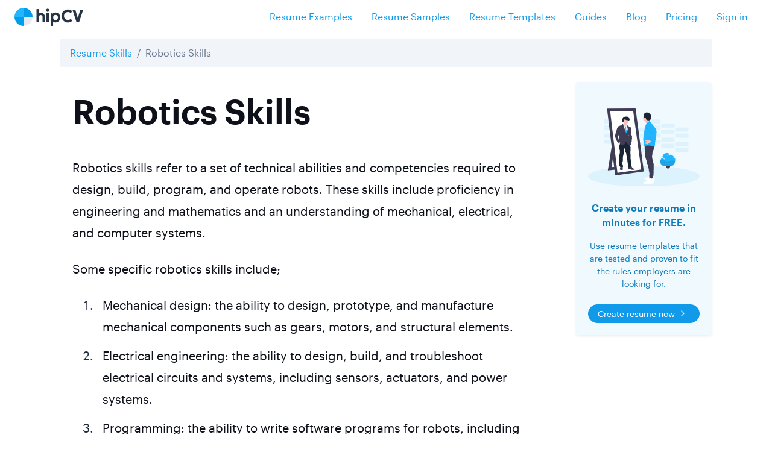

--- FILE ---
content_type: text/html; charset=utf-8
request_url: https://hipcv.com/resume-skills/robotics-skills
body_size: 37090
content:
<!DOCTYPE html>
<html lang="en">
  <head>
<meta charset="utf-8">
<meta name="viewport" content="width=device-width, initial-scale=1, shrink-to-fit=no">
<meta name="author" content="HipCV">
<meta name="description" content="HipCV post on how to display robotics skills on a resume and cover letter.">
<meta property="og:title" content="Resume Skill - Robotics Skills">
<meta property="og:site_name" content="hipCV | Resume Skill - Robotics Skills">
<meta property="og:description" content="HipCV post on how to display robotics skills on a resume and cover letter.">
<meta property="og:locale" content="en_US">
<meta name="twitter:creator" content="@hipcv">
<meta name="twitter:title" content="Resume Skill - Robotics Skills">
<meta name="twitter:description" content="HipCV post on how to display robotics skills on a resume and cover letter.">
<meta name="twitter:card" content="summary_large_image">
<meta property="og:image" content="https://assets.hipcv.com/content/images/hipcv.png">
<meta name="twitter:image" content="https://assets.hipcv.com/content/images/hipcv.png">
<meta property="og:type" content="website">
<link rel="apple-touch-icon" sizes="180x180" href='/images/favicons/apple-touch-icon-5fd1cf872f7173f3c325658369ef854d.png?vsn=d'>
<link rel="icon" type="image/png" sizes="32x32" href='/images/favicons/favicon-32x32-d0c44da8f123489b90debb56fd952ab8.png?vsn=d'>
<link rel="icon" type="image/png" sizes="16x16" href='/images/favicons/favicon-16x16-990c421287f00d3b1b6fc98e448befa7.png?vsn=d'>
<link rel="canonical" href='https://hipcv.com/resume-skills/robotics-skills' />
<title>Resume Skill - Robotics Skills</title>
  <script type="application/ld+json">
{
"@context": "https://schema.org/",
"@type": "CreativeWorkSeries",
"name": "Robotics Skills",
"aggregateRating": {
  "@type": "AggregateRating",
  "ratingValue": "4.98",
  "ratingCount": "4276"
}
}
</script>

<!-- Global site tag (gtag.js) - Google Analytics -->
<script async src="https://www.googletagmanager.com/gtag/js?id=G-DVLLMWXNT8"></script>
<script>
  window.dataLayer = window.dataLayer || [];
  function gtag(){dataLayer.push(arguments);}
  gtag('js', new Date());

  gtag('config', 'G-DVLLMWXNT8');
</script>

    <link rel="stylesheet" href='/css/public-80f9e162f6d6afc5d502b6ec01f165e0.css?vsn=d'/>
  </head>
  <body>
    <div class="main-content">
<!-- Top navbar -->
<div class="d-flex flex-column flex-md-row align-items-center py-2 px-md-4 bg-white layer-1">
  <h5 class="my-0 mr-md-auto">

<a class="navbar-brand p-0" href="/">
        <img src='/images/logos/logo-e43b645b0e981ed5fade0ee7a4e9c234.png?vsn=d' alt="hipCV Logo"/>
</a>

  </h5>
  <ul class="nav justify-content-center">

      <li class="nav-item">
<a class="nav-link" href="/resume-examples">Resume Examples</a>
      </li>
      <li class="nav-item">
<a class="nav-link" href="/resume-samples">Resume Samples</a>
      </li>
      <li class="nav-item">
<a class="nav-link" href="/resume-templates">Resume Templates</a>
      </li>
      <li class="nav-item">
<a class="nav-link" href="/guides">Guides</a>
      </li>
      <li class="nav-item">
<a class="nav-link" href="/blog">Blog</a>
      </li>
      <li class="nav-item">
<a class="nav-link" href="/pricing">Pricing</a>
      </li>
      <li class="nav-item">
<a class="nav-link" href="/sessions/new">Sign in</a>
      </li>

  </ul>
</div>

      <div class="container">
<div class="row">
  <div class="col">




  </div>
</div>

      </div>
<div class="container">
  <div class="row">
    <div class="col my-2">
      <nav aria-label="breadcrumb">
        <ol class="breadcrumb">
          <li class="breadcrumb-item"><a href="/resume-skills">Resume Skills</a></li>
          <li class="breadcrumb-item active" aria-current="page">Robotics Skills</li>
        </ol>
      </nav>
    </div>
  </div>
  <div class="row">
    <div class="col-lg-9">
      <div class="card mb-5 border-0">
        <div class="card-body">
<div class="prose lg:prose-xl">
  <section class="mb-5 first">
<h1><strong style="background-color: transparent; color: rgb(14, 16, 26);">Robotics Skills</strong></h1><p><span style="background-color: transparent; color: rgb(14, 16, 26);">Robotics skills refer to a set of technical abilities and competencies required to design, build, program, and operate robots. These skills include proficiency in engineering and mathematics and an understanding of mechanical, electrical, and computer systems.</span></p><p><span style="background-color: transparent; color: rgb(14, 16, 26);">Some specific robotics skills include;</span></p><ol><li data-list="ordered"><span class="ql-ui" contenteditable="false"></span><span style="background-color: transparent; color: rgb(14, 16, 26);">Mechanical design: the ability to design, prototype, and manufacture mechanical components such as gears, motors, and structural elements.</span></li><li data-list="ordered"><span class="ql-ui" contenteditable="false"></span><span style="background-color: transparent; color: rgb(14, 16, 26);">Electrical engineering: the ability to design, build, and troubleshoot electrical circuits and systems, including sensors, actuators, and power systems.</span></li><li data-list="ordered"><span class="ql-ui" contenteditable="false"></span><span style="background-color: transparent; color: rgb(14, 16, 26);">Programming: the ability to write software programs for robots, including control algorithms, machine vision, and artificial intelligence.</span></li><li data-list="ordered"><span class="ql-ui" contenteditable="false"></span><span style="background-color: transparent; color: rgb(14, 16, 26);">Robotics systems integration: the ability to integrate various hardware and software components into a working robot system, including sensors, actuators, controllers, and communication networks.</span></li><li data-list="ordered"><span class="ql-ui" contenteditable="false"></span><span style="background-color: transparent; color: rgb(14, 16, 26);">Robot operation and maintenance: the ability to operate and maintain robots, including diagnosing and fixing mechanical and electrical problems, and troubleshooting software issues.</span></li><li data-list="ordered"><span class="ql-ui" contenteditable="false"></span><span style="background-color: transparent; color: rgb(14, 16, 26);">Collaboration and communication: the ability to work effectively as part of a team, communicate technical ideas and solutions to non-technical stakeholders, and manage project timelines and budgets.</span></li></ol><p><span style="background-color: transparent; color: rgb(14, 16, 26);">These skills are essential for anyone interested in a career in robotics, including engineers, technicians, programmers, and researchers.</span></p>
  </section>

<section class="mb-5">

    <h2 id="what-jobs-require-robotics-skills">What jobs require robotics skills</h2>





<p><span style="background-color: transparent; color: rgb(14, 16, 26);">The field of robotics is rapidly expanding, and many jobs require robotics skills. Here are some examples;</span></p><ol><li data-list="ordered"><span class="ql-ui" contenteditable="false"></span><span style="background-color: transparent; color: rgb(14, 16, 26);">Robotics Engineer: Robotics engineers design and develop robotic systems, including mechanical, electrical, and software components. They may work on industrial robots, medical robots, or autonomous vehicles, among other things.</span></li><li data-list="ordered"><span class="ql-ui" contenteditable="false"></span><span style="background-color: transparent; color: rgb(14, 16, 26);">Robotics Technician: Robotics technicians install, maintain, and repair robotic systems. They may work in manufacturing, research, development, or service industries.</span></li><li data-list="ordered"><span class="ql-ui" contenteditable="false"></span><span style="background-color: transparent; color: rgb(14, 16, 26);">Robotics Programmer: Robotics programmers write software code that controls the behavior of robots. They may work on specific tasks, such as pick-and-place operations in a factory, or more complex behaviors, such as autonomous navigation.</span></li><li data-list="ordered"><span class="ql-ui" contenteditable="false"></span><span style="background-color: transparent; color: rgb(14, 16, 26);">Robotics Researcher: Robotics researchers investigate new technologies and applications for robotics. They may work in academia or the private sector, developing new algorithms, sensors, or control systems.</span></li><li data-list="ordered"><span class="ql-ui" contenteditable="false"></span><span style="background-color: transparent; color: rgb(14, 16, 26);">Automation Engineer: Automation engineers design and implement systems that automate industrial processes. They may work on robotic assembly lines, for example, or develop software for controlling autonomous vehicles.</span></li><li data-list="ordered"><span class="ql-ui" contenteditable="false"></span><span style="background-color: transparent; color: rgb(14, 16, 26);">Field Service Engineer: Field service engineers provide technical support and troubleshooting for robotic systems installed at customer sites. They may work for manufacturers, service providers, or system integrators.</span></li><li data-list="ordered"><span class="ql-ui" contenteditable="false"></span><span style="background-color: transparent; color: rgb(14, 16, 26);">AI/Machine Learning Engineer: AI/Machine learning engineers design and develop algorithms that enable robots to learn from data and adapt to changing environments. They may work on vision systems, natural language processing, or decision-making algorithms.</span></li><li data-list="ordered"><span class="ql-ui" contenteditable="false"></span><span style="background-color: transparent; color: rgb(14, 16, 26);">Sales Engineer: Sales engineers use their robotics skills to help customers understand the benefits of robotic systems and assist in the sales process. They may work for manufacturers, system integrators, or distributors.</span></li></ol>









</section>


<section class="mb-5">

    <h2 id="robotics-skills-courses-and-certifications">Robotics skills courses and certifications</h2>





<p><span style="background-color: transparent; color: rgb(14, 16, 26);">There are a variety of courses and certificates available for individuals interested in developing robotics skills. Here are some examples;</span></p><ol><li data-list="ordered"><span class="ql-ui" contenteditable="false"></span><span style="background-color: transparent; color: rgb(14, 16, 26);">Robotics Engineering Specialization (Coursera): This online specialization from the University of Pennsylvania covers topics such as robotics kinematics, dynamics, and control and includes hands-on projects using ROS (Robot Operating System).</span></li><li data-list="ordered"><span class="ql-ui" contenteditable="false"></span><span style="background-color: transparent; color: rgb(14, 16, 26);">Robot Mechanics and Control, Part I (edX): This course from ETH Zurich covers the fundamentals of robot mechanics and control, including kinematics, dynamics, and trajectory planning.</span></li><li data-list="ordered"><span class="ql-ui" contenteditable="false"></span><span style="background-color: transparent; color: rgb(14, 16, 26);">Robotics MicroMasters Program (edX): This program consists of five online courses covering robot perception, control, motion planning, and manipulation, as well as a capstone project.</span></li><li data-list="ordered"><span class="ql-ui" contenteditable="false"></span><span style="background-color: transparent; color: rgb(14, 16, 26);">Introduction to Robotics (Udacity): This free online course covers topics such as robot kinematics, sensors, and control and includes hands-on programming projects using Python and ROS.</span></li><li data-list="ordered"><span class="ql-ui" contenteditable="false"></span><span style="background-color: transparent; color: rgb(14, 16, 26);">Robot Operating System (ROS) for Beginners (Udemy): This course covers the basics of ROS, a popular open-source platform for building and programming robots, and includes hands-on projects using simulated robots.</span></li><li data-list="ordered"><span class="ql-ui" contenteditable="false"></span><span style="background-color: transparent; color: rgb(14, 16, 26);">Certified Robotics Engineer (CRE) (Robotics Society of America): This professional certification program covers topics such as robot kinematics, dynamics, and control, as well as programming languages such as Python and C++.</span></li><li data-list="ordered"><span class="ql-ui" contenteditable="false"></span><span style="background-color: transparent; color: rgb(14, 16, 26);">Certified Robotics Technician (CRT) (Robotics Society of America): This certification program focuses on the installation, maintenance, and repair of robotic systems, as well as basic programming and troubleshooting skills.</span></li><li data-list="ordered"><span class="ql-ui" contenteditable="false"></span><span style="background-color: transparent; color: rgb(14, 16, 26);">Certified Robot Integrator (CRI) (Robotics Industries Association): This certification program is designed for individuals who work in the integration of robotic systems into manufacturing processes and covers topics such as safety, programming, and integration testing.</span></li></ol>









</section>


<section class="mb-5">

    <h2 id="top-relevant-robotics-skills">Top relevant robotics skills </h2>





<p><span style="background-color: transparent; color: rgb(14, 16, 26);">Here are some of the top relevant robotics skills;</span></p><ol><li data-list="ordered"><span class="ql-ui" contenteditable="false"></span><span style="background-color: transparent; color: rgb(14, 16, 26);">Mechanical design: The ability to design and manufacture mechanical components, such as gears, motors, and structural elements, is essential for robotics engineers and technicians.</span></li><li data-list="ordered"><span class="ql-ui" contenteditable="false"></span><span style="background-color: transparent; color: rgb(14, 16, 26);">Electrical engineering: Knowledge of electrical systems and the ability to design, build, and troubleshoot electrical circuits and components are critical for developing and maintaining robotic systems.</span></li><li data-list="ordered"><span class="ql-ui" contenteditable="false"></span><span style="background-color: transparent; color: rgb(14, 16, 26);">Programming: Proficiency in programming languages such as Python, C++, and Java is crucial for developing software for robotic control and automation.</span></li><li data-list="ordered"><span class="ql-ui" contenteditable="false"></span><span style="background-color: transparent; color: rgb(14, 16, 26);">Robot operating systems (ROS): Familiarity with ROS, an open-source framework for building and programming robots, is essential for developing complex robotic systems.</span></li><li data-list="ordered"><span class="ql-ui" contenteditable="false"></span><span style="background-color: transparent; color: rgb(14, 16, 26);">Sensing and perception: Understanding how robots perceive their environment and how to interpret sensor data is crucial for enabling robots to interact with their surroundings effectively.</span></li><li data-list="ordered"><span class="ql-ui" contenteditable="false"></span><span style="background-color: transparent; color: rgb(14, 16, 26);">Control theory: Knowledge of control theory and how to apply it to robotic systems is essential for designing control algorithms that enable robots to move accurately and smoothly.</span></li><li data-list="ordered"><span class="ql-ui" contenteditable="false"></span><span style="background-color: transparent; color: rgb(14, 16, 26);">Machine learning: Understanding machine learning algorithms and how to apply them to robotics tasks, such as object recognition and path planning, is becoming increasingly crucial in robotics development.</span></li><li data-list="ordered"><span class="ql-ui" contenteditable="false"></span><span style="background-color: transparent; color: rgb(14, 16, 26);">Collaboration and communication: The ability to work effectively in a team, communicate technical ideas and solutions to non-technical stakeholders, and manage project timelines and budgets is essential for success in robotics projects.</span></li><li data-list="ordered"><span class="ql-ui" contenteditable="false"></span><span style="background-color: transparent; color: rgb(14, 16, 26);">Computer Vision: Computer vision is the ability of a computer to interpret and understand the visual world, which includes tasks such as image recognition, object detection, and tracking. In robotics, computer vision is often used to enable robots to perceive their environment and interact with objects or people.</span></li><li data-list="ordered"><span class="ql-ui" contenteditable="false"></span><span style="background-color: transparent; color: rgb(14, 16, 26);">Project Management: Project management is the process of planning, organizing, and overseeing the execution of a project, with the goal of achieving specific goals and objectives within a specified timeframe and budget. In robotics, project management skills are essential for overseeing the development and deployment of robotic systems, including coordinating activities between different teams and stakeholders.</span></li><li data-list="ordered"><span class="ql-ui" contenteditable="false"></span><span style="background-color: transparent; color: rgb(14, 16, 26);">Electronics: Electronics refers to the study and application of electrical circuits and components, including semiconductors, transistors, and integrated circuits. In robotics, electronics skills are essential for designing and building electronic systems and circuits that control the behavior of robotic systems.</span></li><li data-list="ordered"><span class="ql-ui" contenteditable="false"></span><span style="background-color: transparent; color: rgb(14, 16, 26);">Linux: Linux is a popular open-source operating system used in many robotics applications due to its flexibility and customization options. Linux skills are essential for working with robotic platforms and developing software applications for robotic control and automation. Familiarity with Linux command line tools, shell scripting, and package management is essential for robotics development.</span></li></ol>









</section>


  <section class="mb-5">

  </section>
</div>
<script>
  (function(){
    if (!document.getElementsByClassName('listing-preview-container')) {
      return;
    }

    let previewContainers = document.getElementsByClassName('listing-preview-container')
    for (const previewContainer of previewContainers) {
      fetch(previewContainer.dataset.url)
        .then((resp) => resp.text())
        .then(function(response) {
          var preview = `<div id="document-renderer-${previewContainer.dataset.id}"><div class="frame frame-${previewContainer.dataset.framesize}">${response}</div></div>`
          previewContainer.innerHTML = preview
        })
    }
 })()
</script>

<script>
 (function(){

   if (!document.getElementsByClassName('copy-to-clipboard')) {
     return;
   }

   let copyToClipboards = document.getElementsByClassName('copy-to-clipboard');

   for (const copyToClipboard of copyToClipboards) {
     copyToClipboard.onclick = function(e) {
       e.preventDefault();
       let text = copyToClipboard.dataset.clipboard;

       navigator.clipboard.writeText(text).then(function() {
         alert('Successfully copied example to clipboard.');
       }, function(err) {
         console.error('Async: Could not copy text: ', err);
       });
     };
   }
 })()
</script>

<div class="rating-wrapper bg-light rounded p-4 mb-2">
  <div class="rating-numbers justify-content-center">
    <div class="rating-average rating-average-lg %>">4.98</div>
    <div class="rating-stars">
      <svg class="rating-star rating-star-lg" fill="currentColor" viewBox="0 0 20 20" xmlns="http://www.w3.org/2000/svg"><path d="M9.049 2.927c.3-.921 1.603-.921 1.902 0l1.07 3.292a1 1 0 00.95.69h3.462c.969 0 1.371 1.24.588 1.81l-2.8 2.034a1 1 0 00-.364 1.118l1.07 3.292c.3.921-.755 1.688-1.54 1.118l-2.8-2.034a1 1 0 00-1.175 0l-2.8 2.034c-.784.57-1.838-.197-1.539-1.118l1.07-3.292a1 1 0 00-.364-1.118L2.98 8.72c-.783-.57-.38-1.81.588-1.81h3.461a1 1 0 00.951-.69l1.07-3.292z"></path></svg>
      <svg class="rating-star rating-star-lg" fill="currentColor" viewBox="0 0 20 20" xmlns="http://www.w3.org/2000/svg"><path d="M9.049 2.927c.3-.921 1.603-.921 1.902 0l1.07 3.292a1 1 0 00.95.69h3.462c.969 0 1.371 1.24.588 1.81l-2.8 2.034a1 1 0 00-.364 1.118l1.07 3.292c.3.921-.755 1.688-1.54 1.118l-2.8-2.034a1 1 0 00-1.175 0l-2.8 2.034c-.784.57-1.838-.197-1.539-1.118l1.07-3.292a1 1 0 00-.364-1.118L2.98 8.72c-.783-.57-.38-1.81.588-1.81h3.461a1 1 0 00.951-.69l1.07-3.292z"></path></svg>
      <svg class="rating-star rating-star-lg" fill="currentColor" viewBox="0 0 20 20" xmlns="http://www.w3.org/2000/svg"><path d="M9.049 2.927c.3-.921 1.603-.921 1.902 0l1.07 3.292a1 1 0 00.95.69h3.462c.969 0 1.371 1.24.588 1.81l-2.8 2.034a1 1 0 00-.364 1.118l1.07 3.292c.3.921-.755 1.688-1.54 1.118l-2.8-2.034a1 1 0 00-1.175 0l-2.8 2.034c-.784.57-1.838-.197-1.539-1.118l1.07-3.292a1 1 0 00-.364-1.118L2.98 8.72c-.783-.57-.38-1.81.588-1.81h3.461a1 1 0 00.951-.69l1.07-3.292z"></path></svg>
      <svg class="rating-star rating-star-lg" fill="currentColor" viewBox="0 0 20 20" xmlns="http://www.w3.org/2000/svg"><path d="M9.049 2.927c.3-.921 1.603-.921 1.902 0l1.07 3.292a1 1 0 00.95.69h3.462c.969 0 1.371 1.24.588 1.81l-2.8 2.034a1 1 0 00-.364 1.118l1.07 3.292c.3.921-.755 1.688-1.54 1.118l-2.8-2.034a1 1 0 00-1.175 0l-2.8 2.034c-.784.57-1.838-.197-1.539-1.118l1.07-3.292a1 1 0 00-.364-1.118L2.98 8.72c-.783-.57-.38-1.81.588-1.81h3.461a1 1 0 00.951-.69l1.07-3.292z"></path></svg>
      <svg class="rating-star rating-star-lg " fill="currentColor" viewBox="0 0 20 20" xmlns="http://www.w3.org/2000/svg"><path d="M9.049 2.927c.3-.921 1.603-.921 1.902 0l1.07 3.292a1 1 0 00.95.69h3.462c.969 0 1.371 1.24.588 1.81l-2.8 2.034a1 1 0 00-.364 1.118l1.07 3.292c.3.921-.755 1.688-1.54 1.118l-2.8-2.034a1 1 0 00-1.175 0l-2.8 2.034c-.784.57-1.838-.197-1.539-1.118l1.07-3.292a1 1 0 00-.364-1.118L2.98 8.72c-.783-.57-.38-1.81.588-1.81h3.461a1 1 0 00.951-.69l1.07-3.292z"></path></svg>
    </div>
  </div>
  <div class="rating-rated-by text-muted font-sm text-center ">
4276 people have rated this
  </div>
</div>

        </div>
      </div>
    </div>
    <div class="col-lg-3">
<div class="card card-light-primary shadow-sm border-0 mb-4 position-sticky top-0">
  <div class="card-body">
<img alt="Person looking into mirror and seeing professional version of themselves" class="img-fluid py-4" src="/images/public/call_to_action.svg">
    <p class="font-weight-bold text-center">Create your resume in minutes for FREE.</p>
    <p class="pb-2 text-center font-sm">Use resume templates that are tested and proven to fit the rules employers are looking for.</p>
<a class="btn btn-sm btn-primary rounded-pill btn-block with-icon justify-content-center" href="/create-resume">
       <span>Create resume now</span>
<div class=" icon-container">

    <svg class="feather">

    <use xlink:href="/images/feather-sprite-cbef33d25b84f027c6e7601fdec1f75a.svg?vsn=d#chevron-right"/>
  </svg>
</div>

</a>
  </div>
</div>

    </div>
  </div>
</div>

  <section class="mt-5 bg-light">
    <div class="container py-5">
      <div class="row mt-3">
        <div class="col-md-9 h3 font-weight-bold">
          More resume skills
        </div>
        <div class="col-md-3 text-right">
<a class="btn btn-link" href="/resume-skills">See all skills</a>
        </div>
      </div>
      <div class="row pt-5">

          <div class="col-lg-4 col-sm-6 mb-4">
<a class="badge badge-lg badge-pill badge-dark" href="/resume-skills/content-writer-skills-resume-and-cover-letter">
Content Writer Skills
</a>
          </div>

          <div class="col-lg-4 col-sm-6 mb-4">
<a class="badge badge-lg badge-pill badge-dark" href="/resume-skills/customer-relationship-management-skills">
Customer Relationship Management Skills
</a>
          </div>

          <div class="col-lg-4 col-sm-6 mb-4">
<a class="badge badge-lg badge-pill badge-dark" href="/resume-skills/azure-functions-skills">
Azure Functions Skills
</a>
          </div>

          <div class="col-lg-4 col-sm-6 mb-4">
<a class="badge badge-lg badge-pill badge-dark" href="/resume-skills/network-engineer-skills">
Network Engineer Skills
</a>
          </div>

          <div class="col-lg-4 col-sm-6 mb-4">
<a class="badge badge-lg badge-pill badge-dark" href="/resume-skills/aws-lambda-skills">
AWS Lambda Skills
</a>
          </div>

          <div class="col-lg-4 col-sm-6 mb-4">
<a class="badge badge-lg badge-pill badge-dark" href="/resume-skills/robotics-engineer-skills">
Robotics Engineer Skills
</a>
          </div>

      </div>
    </div>
  </section>


        <!-- Footer -->
<footer class="bg-gradient-inverse footer" id="footer">
  <div class="container">
    <div class="row mb-5">
      <div class="col">
        <div class="mb-0 bg-translucent-15 text-light py-5 rounded-xl">
          <div class="position-relative d-flex flex-column flex-lg-row justify-content-between align-items-center layer-1 px-5">
            <div class="h3 text-center mb-lg-0 text-white-shadow font-weight-bold">Start building beautiful resumes</div>
<a class="btn btn-lg btn-secondary rounded-pill with-icon text-body" href="/create-resume">
                  <span class="mx-2">Create my resume now</span>
<div class=" icon-container">

    <svg class="feather" style="width: 1.5rem; height: 1.5rem">

    <use xlink:href="/images/feather-sprite-cbef33d25b84f027c6e7601fdec1f75a.svg?vsn=d#chevron-right"/>
  </svg>
</div>

</a>
            </div>
        </div>
      </div>
    </div>
  </div>
  <section class="bg-light pt-4">
    <div class="container">
      <div class="row rounded">
        <div class="col">
          <div class="h6 mb-3">Guides</div>
          <div class="row font-sm">
            <div class="col-lg-6">
              <div class="list-group list-group-flush rounded">
                <a class="list-group-item list-group-item-action" href="/guides/what-is-a-resume">What is a resume?</a>
                <a class="list-group-item list-group-item-action" href="/guides/how-to-write-an-effective-resume">How to write an effective resume?</a>
                <a class="list-group-item list-group-item-action" href="/guides/guide-on-how-to-write-a-modern-cv-2021">How to write a modern CV?</a>
                <a class="list-group-item list-group-item-action" href="/guides/how-to-write-a-cover-letter">How to write a cover letter?</a>
                <a class="list-group-item list-group-item-action" href="/guides/resume-action-verbs-and-resume-keywords-superpowers">Resume keywords</a>
                <a class="list-group-item list-group-item-action" href="/guides/what-is-an-applicant-tracking-system">ATS (Applicant Tracking System)</a>
                <a class="list-group-item list-group-item-action" href="/guides/resume-tips-to-get-past-artificial-intelligence-screening">ATS Resume</a>
                <a class="list-group-item list-group-item-action" href="/guides/how-to-become">How to become</a>
                <a class="list-group-item list-group-item-action" href="/guides/ats-resume-checker">ATS Resume Checker</a>
                <a class="list-group-item list-group-item-action" href="/guides/how-to-prepare-resume-in-word-document">How to prepare resume in word document?</a>
                <a class="list-group-item list-group-item-action" href="/blog/interview-questions">Interview Questions</a>
              </div>
            </div>
            <div class="col-lg-6">
              <div class="list-group list-group-flush rounded">
                <a class="list-group-item list-group-item-action" href="/guides/what-are-the-dos-and-dont-of-resume">What are the dos and don't of a resume?</a>
                <a class="list-group-item list-group-item-action" href="/guides/what-are-the-most-common-resume-formats">What are the most common resume formats?</a>
                <a class="list-group-item list-group-item-action" href="/guides/how-to-write-a-resume-objective">How to write a resume objective?</a>
                <a class="list-group-item list-group-item-action" href="/guides/how-to-write-a-resume-with-no-work-experience">How to write a resume with no work experience?</a>
                <a class="list-group-item list-group-item-action" href="/guides/action-verbs-resume-cover-letter">Action verbs</a>
                <a class="list-group-item list-group-item-action" href="/guides/what-is-the-best-resume-builder">What is the best resume builder?</a>
                <a class="list-group-item list-group-item-action" href="/guides/best-ai-resume-builders">Best AI resume builders</a>
                <a class="list-group-item list-group-item-action" href="/guides/the-ultimate-guide-to-resume-writing">Resume Writing</a>
                <a class="list-group-item list-group-item-action" href="/guides/linkedin-resume">LinkedIn Resume</a>
                <a class="list-group-item list-group-item-action" href="/guides/student-guide-to-interview-success">Student Interview Preparation Guide</a>
              </div>
            </div>
          </div>
        </div>
      </div>
    </div>
  </section>
  <section class="bg-light py-5">
    <div class="container">
      <div class="row justify-content-md-between pt-2">
        <div class="col-6 col-md-2 col-lg-2 order-lg-2 mb-7 mb-lg-0">
            <div class="h6 mb-3">Resume</div>

            <!-- List Group -->
            <div class="list-group list-group-flush list-group-transparent">
<a class="list-group-item list-group-item-action" href="/ai-resume-builder">AI Resume Builder</a>
<a class="list-group-item list-group-item-action" href="/resume-builder">Resume Builder</a>
<a class="list-group-item list-group-item-action" href="/resume-examples">Resume Examples</a>
<a class="list-group-item list-group-item-action" href="/resume-samples">Resume Samples</a>
<a class="list-group-item list-group-item-action" href="/resume-templates">Resume Templates</a>
<a class="list-group-item list-group-item-action" href="/resume-skills">Resume Skills</a>
<a class="list-group-item list-group-item-action" href="/cover-letter-samples">Cover Letter Samples</a>
<a class="list-group-item list-group-item-action" href="/job-application-tracker">Job application tracker</a>
<a class="list-group-item list-group-item-action" href="/guides">Guides</a>
<a class="list-group-item list-group-item-action" href="/blog">Blog</a>
            </div>
            <!-- End List Group -->
        </div>

        <div class="col-6 col-md-3 col-lg-3 order-lg-4 mb-7 mb-lg-0">
          <div class="h6 mb-3">Resume Templates</div>

          <!-- List Group -->
          <div class="list-group list-group-flush list-group-transparent">
<a class="list-group-item list-group-item-action" href="/resume-templates">All Resume Templates</a>
<a class="list-group-item list-group-item-action" href="/resume-templates/creative">Creative Resume Templates</a>
<a class="list-group-item list-group-item-action" href="/resume-templates/simple">Simple Resume Templates</a>
<a class="list-group-item list-group-item-action" href="/resume-templates/professional">Professional Resume Templates</a>
<a class="list-group-item list-group-item-action" href="/resume-templates/modern">Modern Resume Templates</a>
          </div>
          <!-- End List Group -->
        </div>

        <div class="col-6 col-md-3 col-lg-3 order-lg-5 mb-7 mb-lg-0">
          <div class="h6 mb-3">Company</div>

          <!-- List Group -->
          <div class="list-group list-group-flush list-group-transparent">
<a class="list-group-item list-group-item-action" href="/pricing">Pricing</a>
<a class="list-group-item list-group-item-action" href="/resume-review-and-writing">Resume Review Service</a>
<a class="list-group-item list-group-item-action" href="/resume-review-and-writing">Resume Writing Service</a>
<a class="list-group-item list-group-item-action" href="/terms-of-service">Terms of Service</a>
<a class="list-group-item list-group-item-action" href="/privacy-policy">Privacy Policy</a>
<a class="list-group-item list-group-item-action" href="/write-for-us">Write for us / Guest Post</a>
<a class="list-group-item list-group-item-action" href="/affiliates">Affiliates</a>
          </div>

          <div class="h6 mb-3 mt-4">Support</div>

          <!-- List Group -->
          <div class="list-group list-group-flush list-group-transparent">
            <a class="list-group-item list-group-item-action" href="mailto:support@hipcv.com">Email</a>
            <a class="list-group-item list-group-item-action" href="https://twitter.com/hipcv">Twitter</a>
<a class="list-group-item list-group-item-action" href="/frequently-asked-questions">FAQs</a>
          </div>

        </div>

        <div class="col-lg-3 order-lg-1 d-flex align-items-start flex-column">
            <!-- Logo -->
<a class="navbar-brand p-0 " href="/">
              <img src='/images/logos/logo-e43b645b0e981ed5fade0ee7a4e9c234.png?vsn=d' alt="hipCV Logo" />
</a>
            <div class="mt-4">
              <img src='/images/public/top-post-badge-aa4fc526d3959a8397a0c88cd8c3ed00.svg?vsn=d' alt="hipCV top product of the day" />
            </div>
            <!-- End Logo -->
        </div>
      </div>
      <div class="row pt-3">
        <div class="col">
          <div class="h6 mb-3">Compare</div>
          <!-- List Group -->
          <div class="d-flex flex-wrap font-sm">

<a class="pr-3 pb-2 text-muted" href="/alternative/canva">Canva vs hipCV</a>

<a class="pr-3 pb-2 text-muted" href="/alternative/resumeio">Resume.io vs hipCV</a>

<a class="pr-3 pb-2 text-muted" href="/alternative/novoresume">Novoresume vs hipCV</a>

<a class="pr-3 pb-2 text-muted" href="/alternative/resume-dot-com">Resume.com vs hipCV</a>

<a class="pr-3 pb-2 text-muted" href="/alternative/resumebuild">Resume build vs hipCV</a>

<a class="pr-3 pb-2 text-muted" href="/alternative/resumegenius">Resume Genius vs hipCV</a>

<a class="pr-3 pb-2 text-muted" href="/alternative/resume-now">ResumeNow vs hipCV</a>

<a class="pr-3 pb-2 text-muted" href="/alternative/resume-builder-indeed">Indeed Resume Builder vs hipCV</a>

<a class="pr-3 pb-2 text-muted" href="/alternative/linkedin-resume-builder">LinkedIn Resume Builder vs hipCV</a>

<a class="pr-3 pb-2 text-muted" href="/alternative/visualcv">VisualCV vs hipCV</a>

<a class="pr-3 pb-2 text-muted" href="/alternative/cakeresume">Cakeresume vs hipCV</a>

<a class="pr-3 pb-2 text-muted" href="/alternative/kickresume">Kickresume vs hipCV</a>

<a class="pr-3 pb-2 text-muted" href="/alternative/resumonk">Resumonk vs hipCV</a>

<a class="pr-3 pb-2 text-muted" href="/alternative/enhancv">Enhancv vs hipCV</a>

<a class="pr-3 pb-2 text-muted" href="/alternative/jobscan">Jobscan vs hipCV</a>

<a class="pr-3 pb-2 text-muted" href="/alternative/gotresumebuilder">GotResumebuilder vs hipCV</a>

<a class="pr-3 pb-2 text-muted" href="/alternative/resumelab">Resumelab vs hipCV</a>

<a class="pr-3 pb-2 text-muted" href="/alternative/flowcvio">Flowcv vs hipCV</a>

<a class="pr-3 pb-2 text-muted" href="/alternative/wozber">Wozber vs hipCV</a>

<a class="pr-3 pb-2 text-muted" href="/alternative/rezi">Rezi vs hipCV</a>

<a class="pr-3 pb-2 text-muted" href="/alternative/resumeup">ResumeUp vs hipCV</a>

<a class="pr-3 pb-2 text-muted" href="/alternative/hloom">Hloom vs hipCV</a>

<a class="pr-3 pb-2 text-muted" href="/alternative/cvmaker">CVmaker vs hipCV</a>

<a class="pr-3 pb-2 text-muted" href="/alternative/resumehelp">ResumeHelp vs hipCV</a>

<a class="pr-3 pb-2 text-muted" href="/alternative/resumenerd">ResumeNerd vs hipCV</a>

<a class="pr-3 pb-2 text-muted" href="/alternative/standardresume">Standard Resume vs hipCV</a>

<a class="pr-3 pb-2 text-muted" href="/alternative/beamjobs-resume-builder">Beamjobs Resume Builder vs hipCV</a>

          </div>
            <!-- End List Group -->
        </div>
      </div>
      <div class="row pt-3">
        <div class="col">
<a href="/">hipCV | Resume Builder</a>
        </div>
      </div>
    </div>
  </section>
</footer>


    </div>
    <script type="text/javascript" src='/js/public-c71885dbb8bb8a40392be30a7961f757.js?vsn=d'></script>

  <script type="text/javascript">
  var _gaq = _gaq || [];
  _gaq.push(['_setAccount', 'UA-37894319-1']);
  _gaq.push(['_setDomainName', 'hipcv.com']);
  _gaq.push(['_setAllowLinker', true]);
  _gaq.push(['_trackPageview']);
  (function() {
    var ga = document.createElement('script'); ga.type = 'text/javascript'; ga.async = true;
    ga.src = ('https:' == document.location.protocol ? 'https://ssl' : 'http://www') + '.google-analytics.com/ga.js';
    var s = document.getElementsByTagName('script')[0]; s.parentNode.insertBefore(ga, s);
  })();
  </script>

  </body>
</html>
